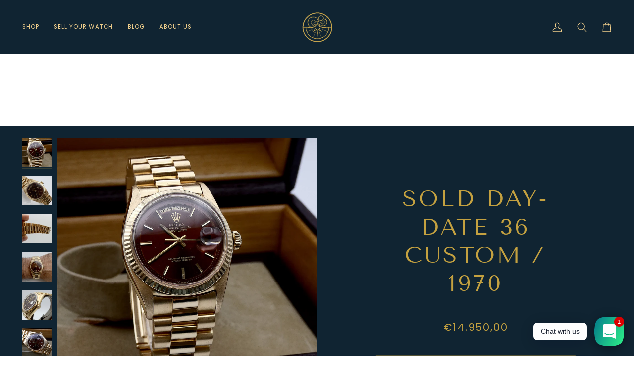

--- FILE ---
content_type: text/css
request_url: https://www.eon-watches.com/cdn/shop/t/25/assets/font-settings.css?v=89317399305434653671759344659
body_size: 333
content:
@font-face{font-family:Tenor Sans;font-weight:400;font-style:normal;font-display:swap;src:url(//www.eon-watches.com/cdn/fonts/tenor_sans/tenorsans_n4.966071a72c28462a9256039d3e3dc5b0cf314f65.woff2?h1=cmtvd2F0Y2hlcy5jb20&h2=ci1rby13YXRjaGVzLmFjY291bnQubXlzaG9waWZ5LmNvbQ&h3=ZW9uLXdhdGNoZXMuY29t&hmac=847dc08f541d70283de93d1f27c949f37461f99ab0cd7f4e82f2328641b212a8) format("woff2"),url(//www.eon-watches.com/cdn/fonts/tenor_sans/tenorsans_n4.2282841d948f9649ba5c3cad6ea46df268141820.woff?h1=cmtvd2F0Y2hlcy5jb20&h2=ci1rby13YXRjaGVzLmFjY291bnQubXlzaG9waWZ5LmNvbQ&h3=ZW9uLXdhdGNoZXMuY29t&hmac=7c2260f9e11d85dfe8fb91fe85eecbb3a7d06c7c32ec4b9ea1846041cd406d41) format("woff")}@font-face{font-family:Poppins;font-weight:400;font-style:normal;font-display:swap;src:url(//www.eon-watches.com/cdn/fonts/poppins/poppins_n4.0ba78fa5af9b0e1a374041b3ceaadf0a43b41362.woff2?h1=cmtvd2F0Y2hlcy5jb20&h2=ci1rby13YXRjaGVzLmFjY291bnQubXlzaG9waWZ5LmNvbQ&h3=ZW9uLXdhdGNoZXMuY29t&hmac=dc94f65e8b412de5508a8db13974b1aa76b07d01f5269447fc230bcf215b05ea) format("woff2"),url(//www.eon-watches.com/cdn/fonts/poppins/poppins_n4.214741a72ff2596839fc9760ee7a770386cf16ca.woff?h1=cmtvd2F0Y2hlcy5jb20&h2=ci1rby13YXRjaGVzLmFjY291bnQubXlzaG9waWZ5LmNvbQ&h3=ZW9uLXdhdGNoZXMuY29t&hmac=f5ec6b4f7b2585e98e237b93e1ed95dfb406593db47a54489d56af8f66b1bb95) format("woff")}@font-face{font-family:Poppins;font-weight:400;font-style:normal;font-display:swap;src:url(//www.eon-watches.com/cdn/fonts/poppins/poppins_n4.0ba78fa5af9b0e1a374041b3ceaadf0a43b41362.woff2?h1=cmtvd2F0Y2hlcy5jb20&h2=ci1rby13YXRjaGVzLmFjY291bnQubXlzaG9waWZ5LmNvbQ&h3=ZW9uLXdhdGNoZXMuY29t&hmac=dc94f65e8b412de5508a8db13974b1aa76b07d01f5269447fc230bcf215b05ea) format("woff2"),url(//www.eon-watches.com/cdn/fonts/poppins/poppins_n4.214741a72ff2596839fc9760ee7a770386cf16ca.woff?h1=cmtvd2F0Y2hlcy5jb20&h2=ci1rby13YXRjaGVzLmFjY291bnQubXlzaG9waWZ5LmNvbQ&h3=ZW9uLXdhdGNoZXMuY29t&hmac=f5ec6b4f7b2585e98e237b93e1ed95dfb406593db47a54489d56af8f66b1bb95) format("woff")}@font-face{font-family:Poppins;font-weight:500;font-style:normal;font-display:swap;src:url(//www.eon-watches.com/cdn/fonts/poppins/poppins_n5.ad5b4b72b59a00358afc706450c864c3c8323842.woff2?h1=cmtvd2F0Y2hlcy5jb20&h2=ci1rby13YXRjaGVzLmFjY291bnQubXlzaG9waWZ5LmNvbQ&h3=ZW9uLXdhdGNoZXMuY29t&hmac=dd46219350eeb7e501581e77bfe6ed38dea673647a3313b7747dfb41ffa4bd8a) format("woff2"),url(//www.eon-watches.com/cdn/fonts/poppins/poppins_n5.33757fdf985af2d24b32fcd84c9a09224d4b2c39.woff?h1=cmtvd2F0Y2hlcy5jb20&h2=ci1rby13YXRjaGVzLmFjY291bnQubXlzaG9waWZ5LmNvbQ&h3=ZW9uLXdhdGNoZXMuY29t&hmac=52e1d806acb1718b4922f360c183e028d9fda6f2d68d823427035bc7e4bd5e69) format("woff")}@font-face{font-family:Poppins;font-weight:500;font-style:normal;font-display:swap;src:url(//www.eon-watches.com/cdn/fonts/poppins/poppins_n5.ad5b4b72b59a00358afc706450c864c3c8323842.woff2?h1=cmtvd2F0Y2hlcy5jb20&h2=ci1rby13YXRjaGVzLmFjY291bnQubXlzaG9waWZ5LmNvbQ&h3=ZW9uLXdhdGNoZXMuY29t&hmac=dd46219350eeb7e501581e77bfe6ed38dea673647a3313b7747dfb41ffa4bd8a) format("woff2"),url(//www.eon-watches.com/cdn/fonts/poppins/poppins_n5.33757fdf985af2d24b32fcd84c9a09224d4b2c39.woff?h1=cmtvd2F0Y2hlcy5jb20&h2=ci1rby13YXRjaGVzLmFjY291bnQubXlzaG9waWZ5LmNvbQ&h3=ZW9uLXdhdGNoZXMuY29t&hmac=52e1d806acb1718b4922f360c183e028d9fda6f2d68d823427035bc7e4bd5e69) format("woff")}@font-face{font-family:Poppins;font-weight:400;font-style:italic;font-display:swap;src:url(//www.eon-watches.com/cdn/fonts/poppins/poppins_i4.846ad1e22474f856bd6b81ba4585a60799a9f5d2.woff2?h1=cmtvd2F0Y2hlcy5jb20&h2=ci1rby13YXRjaGVzLmFjY291bnQubXlzaG9waWZ5LmNvbQ&h3=ZW9uLXdhdGNoZXMuY29t&hmac=11834d799246eb04532fc145ebff2d52850e6f0d82af0a9d9f4b13b5c38d14bf) format("woff2"),url(//www.eon-watches.com/cdn/fonts/poppins/poppins_i4.56b43284e8b52fc64c1fd271f289a39e8477e9ec.woff?h1=cmtvd2F0Y2hlcy5jb20&h2=ci1rby13YXRjaGVzLmFjY291bnQubXlzaG9waWZ5LmNvbQ&h3=ZW9uLXdhdGNoZXMuY29t&hmac=a90593c3d8e7386a3acb8246155d0bfeb6e20e8af1ab48c243ff880bffb4ad9a) format("woff")}@font-face{font-family:Poppins;font-weight:500;font-style:italic;font-display:swap;src:url(//www.eon-watches.com/cdn/fonts/poppins/poppins_i5.6acfce842c096080e34792078ef3cb7c3aad24d4.woff2?h1=cmtvd2F0Y2hlcy5jb20&h2=ci1rby13YXRjaGVzLmFjY291bnQubXlzaG9waWZ5LmNvbQ&h3=ZW9uLXdhdGNoZXMuY29t&hmac=16d22ddfd3b499415c0895498b8aaac3e4fc4f2f06fd1d771cb042cafc64d3cc) format("woff2"),url(//www.eon-watches.com/cdn/fonts/poppins/poppins_i5.a49113e4fe0ad7fd7716bd237f1602cbec299b3c.woff?h1=cmtvd2F0Y2hlcy5jb20&h2=ci1rby13YXRjaGVzLmFjY291bnQubXlzaG9waWZ5LmNvbQ&h3=ZW9uLXdhdGNoZXMuY29t&hmac=3afdbb00b9ae2827068802857d29b800bcce7cb97d19010ee7d03f15209eb847) format("woff")}
/*# sourceMappingURL=/cdn/shop/t/25/assets/font-settings.css.map?v=89317399305434653671759344659 */
